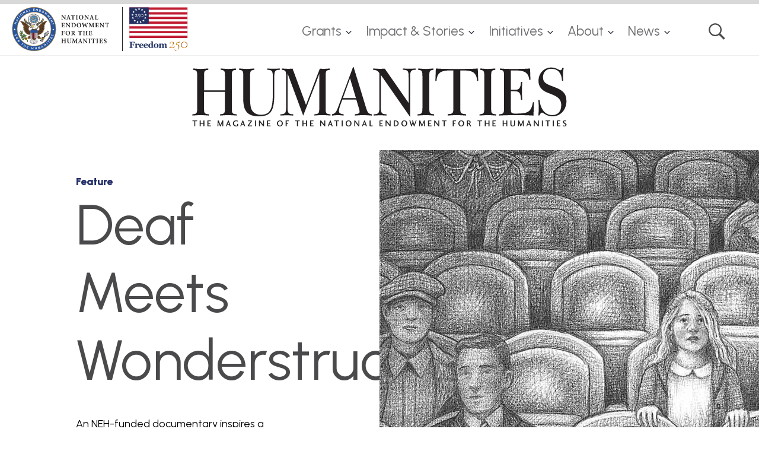

--- FILE ---
content_type: text/html; charset=UTF-8
request_url: https://www.neh.gov/humanities/2012/januaryfebruary/feature/deaf-meets-wonderstruck
body_size: 14329
content:


<!DOCTYPE html>
<html lang="en" dir="ltr" prefix="content: http://purl.org/rss/1.0/modules/content/  dc: http://purl.org/dc/terms/  foaf: http://xmlns.com/foaf/0.1/  og: http://ogp.me/ns#  rdfs: http://www.w3.org/2000/01/rdf-schema#  schema: http://schema.org/  sioc: http://rdfs.org/sioc/ns#  sioct: http://rdfs.org/sioc/types#  skos: http://www.w3.org/2004/02/skos/core#  xsd: http://www.w3.org/2001/XMLSchema# " class="no-js">
  <head>
    <meta charset="utf-8" />
<noscript><style>form.antibot * :not(.antibot-message) { display: none !important; }</style>
</noscript><link rel="canonical" href="https://www.neh.gov/humanities/2012/januaryfebruary/feature/deaf-meets-wonderstruck" />
<link rel="image_src" href="https://www.neh.gov/sites/default/files/2018-07/2012_01-Jan-Feb_Wonderstruck_05.jpg" />
<meta property="og:site_name" content="National Endowment for the Humanities" />
<meta property="og:type" content="magazine_article" />
<meta property="og:url" content="https://www.neh.gov/humanities/2012/januaryfebruary/feature/deaf-meets-wonderstruck" />
<meta property="og:title" content="Deaf Meets Wonderstruck" />
<meta property="og:image" content="https://www.neh.gov/sites/default/files/2018-07/2012_01-Jan-Feb_Wonderstruck_05.jpg" />
<meta name="twitter:card" content="summary" />
<meta name="twitter:title" content="Deaf Meets Wonderstruck" />
<meta name="twitter:site" content="@NEHgov" />
<meta name="twitter:image" content="https://www.neh.gov/sites/default/files/2018-07/2012_01-Jan-Feb_Wonderstruck_05.jpg" />
<meta name="twitter:image:alt" content="Black and white sketch of a few people sitting in a theater." />
<meta name="google-site-verification" content="VoGHUgM_Ont1KZOPiEE_8AN1CICS1iBVYPWG0APGVU8" />
<link rel="icon" type="image/png" href="/sites/default/files/favicons/favicon-96x96.png" sizes="96x96"/>
<link rel="icon" type="image/svg+xml" href="/sites/default/files/favicons/favicon.svg"/>
<link rel="shortcut icon" href="/sites/default/files/favicons/favicon.ico"/>
<link rel="apple-touch-icon" sizes="180x180" href="/sites/default/files/favicons/apple-touch-icon.png"/>
<link rel="manifest" href="/sites/default/files/favicons/site.webmanifest"/>
<meta name="favicon-generator" content="Drupal responsive_favicons + realfavicongenerator.net" />
<meta name="Generator" content="Drupal 10 (https://www.drupal.org)" />
<meta name="MobileOptimized" content="width" />
<meta name="HandheldFriendly" content="true" />
<meta name="viewport" content="width=device-width, initial-scale=1.0" />
<meta http-equiv="x-ua-compatible" content="ie=edge" />

    <title>Deaf Meets Wonderstruck | National Endowment for the Humanities</title>
    <link rel="shortcut-icon" href="/favicon.ico?neh=2025" type="image/vnd.microsoft.icon">
      <meta name="msapplication-TileColor" content="#979797">
      <meta name="theme-color" content="#979797">

    <link rel="stylesheet" media="all" href="/sites/default/files/css/css_oseTnQJ44xKUy42yRLC04G5lgV0mJKoBX1nUOMtHk8w.css?delta=0&amp;language=en&amp;theme=gesso&amp;include=eJxFjlEOwyAMQy8UFWkXQgEyypoSRILGbj8-WlXyh_1kyQ4YD2-y1Fx4vC9RKkRh6UGmS_TGwbZAJ5f6aMgbfnACTeNSj5tdETKpisssARkadswd26537SHbqG0ELrpTAiWmaK81SOq-JWUy0J8aneuaEpgIB-zeUA91V_oDl1FLiw" />
<link rel="stylesheet" media="all" href="/modules/contrib/select2boxes/css/select2boxes.theme.css?t7j98w" />
<link rel="stylesheet" media="all" href="/sites/default/files/css/css_HhNTC-vpxcxdan1HhMdmaY5U9U1xXXW5yIqhGrwMrQk.css?delta=2&amp;language=en&amp;theme=gesso&amp;include=eJxFjlEOwyAMQy8UFWkXQgEyypoSRILGbj8-WlXyh_1kyQ4YD2-y1Fx4vC9RKkRh6UGmS_TGwbZAJ5f6aMgbfnACTeNSj5tdETKpisssARkadswd26537SHbqG0ELrpTAiWmaK81SOq-JWUy0J8aneuaEpgIB-zeUA91V_oDl1FLiw" />
<link rel="stylesheet" media="all" href="https://cdnjs.cloudflare.com/ajax/libs/select2/4.0.5/css/select2.min.css" />
<link rel="stylesheet" media="all" href="/sites/default/files/css/css_cN5xsgMliB_6dLmMhOzhbSBq7V1zYCEe6RLdU7SMSog.css?delta=4&amp;language=en&amp;theme=gesso&amp;include=eJxFjlEOwyAMQy8UFWkXQgEyypoSRILGbj8-WlXyh_1kyQ4YD2-y1Fx4vC9RKkRh6UGmS_TGwbZAJ5f6aMgbfnACTeNSj5tdETKpisssARkadswd26537SHbqG0ELrpTAiWmaK81SOq-JWUy0J8aneuaEpgIB-zeUA91V_oDl1FLiw" />
<link rel="stylesheet" media="all" href="/sites/default/files/css/css_8Amh8dTTMRFziw8e_D9PTRf12-SsHQCcuinmLd3j6Mg.css?delta=5&amp;language=en&amp;theme=gesso&amp;include=eJxFjlEOwyAMQy8UFWkXQgEyypoSRILGbj8-WlXyh_1kyQ4YD2-y1Fx4vC9RKkRh6UGmS_TGwbZAJ5f6aMgbfnACTeNSj5tdETKpisssARkadswd26537SHbqG0ELrpTAiWmaK81SOq-JWUy0J8aneuaEpgIB-zeUA91V_oDl1FLiw" />
<link rel="stylesheet" media="all" href="//fonts.googleapis.com/css?family=Playfair+Display:400,400i,700,700i,900,900i" />
<link rel="stylesheet" media="all" href="//fonts.googleapis.com/css?family=Urbanist:400,400i,700,700i,900,900i" />
<link rel="stylesheet" media="all" href="//fonts.googleapis.com/css?family=Lora:400,400i,700,700i,900,900i" />
<link rel="stylesheet" media="all" href="/sites/default/files/css/css_iCvTIF_EPQoM4c389ILhkcEJ-nkyvL4ePYVBax-9x8M.css?delta=9&amp;language=en&amp;theme=gesso&amp;include=eJxFjlEOwyAMQy8UFWkXQgEyypoSRILGbj8-WlXyh_1kyQ4YD2-y1Fx4vC9RKkRh6UGmS_TGwbZAJ5f6aMgbfnACTeNSj5tdETKpisssARkadswd26537SHbqG0ELrpTAiWmaK81SOq-JWUy0J8aneuaEpgIB-zeUA91V_oDl1FLiw" />

    <script type="application/json" data-drupal-selector="drupal-settings-json">{"path":{"baseUrl":"\/","pathPrefix":"","currentPath":"node\/13206","currentPathIsAdmin":false,"isFront":false,"currentLanguage":"en"},"pluralDelimiter":"\u0003","suppressDeprecationErrors":true,"gtag":{"tagId":"","consentMode":false,"otherIds":[],"events":[],"additionalConfigInfo":[]},"ajaxPageState":{"libraries":"[base64]","theme":"gesso","theme_token":null},"ajaxTrustedUrl":[],"gtm":{"tagId":null,"settings":{"data_layer":"dataLayer","include_classes":false,"allowlist_classes":"","blocklist_classes":"","include_environment":false,"environment_id":"","environment_token":""},"tagIds":["GTM-N9J35X"]},"back_to_top":{"back_to_top_button_trigger":600,"back_to_top_speed":1200,"back_to_top_prevent_on_mobile":true,"back_to_top_prevent_in_admin":true,"back_to_top_button_type":"image","back_to_top_button_text":"Back to top"},"colorbox":{"opacity":"0.85","current":"{current} of {total}","previous":"\u00ab Prev","next":"Next \u00bb","close":"Close","maxWidth":"98%","maxHeight":"98%","fixed":true,"mobiledetect":true,"mobiledevicewidth":"750px"},"data":{"extlink":{"extTarget":true,"extTargetAppendNewWindowDisplay":true,"extTargetAppendNewWindowLabel":"(opens in a new window)","extTargetNoOverride":false,"extNofollow":false,"extTitleNoOverride":false,"extNoreferrer":false,"extFollowNoOverride":false,"extClass":"0","extLabel":"(link is external)","extImgClass":false,"extSubdomains":true,"extExclude":"","extInclude":"","extCssExclude":"","extCssInclude":"","extCssExplicit":"","extAlert":true,"extAlertText":"You are now leaving the NEH website. NEH takes no responsibility for, and exercises no control over, the organizations, views, or accuracy of the information contained on this server.","extHideIcons":false,"mailtoClass":"0","telClass":"","mailtoLabel":"(link sends email)","telLabel":"(link is a phone number)","extUseFontAwesome":false,"extIconPlacement":"append","extPreventOrphan":false,"extFaLinkClasses":"fa fa-external-link","extFaMailtoClasses":"fa fa-envelope-o","extAdditionalLinkClasses":"","extAdditionalMailtoClasses":"","extAdditionalTelClasses":"","extFaTelClasses":"fa fa-phone","allowedDomains":null,"extExcludeNoreferrer":""}},"csp":{"nonce":"JqIWwVGhleVaho-KGC8Spw"},"user":{"uid":0,"permissionsHash":"733a1944127d766a6b83aa58abff0a5b60f343bffde8411a7d385ab2b592dffb"}}</script>
<script src="/themes/gesso/js/lib/modernizr.min.js?v=3.11.7"></script>
<script src="/sites/default/files/js/js_Lgh7qhHMdeVv1_YxUE9hSvzjv8R2aVfFrrFvPDSvz5A.js?scope=header&amp;delta=1&amp;language=en&amp;theme=gesso&amp;include=eJxdjlEOgzAMQy9UiLQLVWkboo7QIJJu7PbjAzENyYr9_BE5YZ6j66EV0i_Hp4WsolvSHQpN2MWvItYmtRHcONDuh89Qtr6ijCcGJjMFFk0ogVVZKDoy8HHuPOIT9_9yCZqmbhmdIi1Y5dpjJJT9cSwgg3ctTB66TVRYX_H8gQ3l4zUbiGIZLhxyaV_humKH"></script>
<script src="/modules/contrib/google_tag/js/gtag.js?t7j98w"></script>
<script src="/modules/contrib/google_tag/js/gtm.js?t7j98w"></script>
<script src="https://dap.digitalgov.gov/Universal-Federated-Analytics-Min.js?yt=1" id="_fed_an_ua_tag" async></script>

  </head>
  <body class="path-node not-front node-page node-page--node-type-magazine-article">
    <div class="skiplinks">
      <a href="#main" class="skiplinks__link visually-hidden focusable">Skip to main content</a>
    </div>
    <noscript><iframe src="https://www.googletagmanager.com/ns.html?id=GTM-N9J35X"
                  height="0" width="0" style="display:none;visibility:hidden"></iframe></noscript>

      <div class="dialog-off-canvas-main-canvas" data-off-canvas-main-canvas>
    
<div class="l-container">
  <!-- page.header -->
  <header class="l-header" role="banner">
  <div class="l-header__inner">
    <div class="l-constrain l-constrain--wide l-constrain--no-padding">
      <div class="l-header__innerer">
        <div class="l-header__first">
                  <a class="site-name" href="https://www.neh.gov/" title="Home" rel="home">
  <span class="site-name__text">National Endowment for the Humanities </span>
  <span class="site-name__print">
    <img src="/themes/gesso/images/logo-header.svg?neh=2025" height="40" width="165" alt="">
  </span>
</a>
          </div>
        <div class="l-header__second">
              <!-- Main Navigation in head. Desktop only -->
    


  
  
  
    

  
      



  
                            <ul  class="c-dropdown-menu">
                                      
                                                                                      
      
      
      <li  class="c-dropdown-menu__item menu__item--grants has-subnav is-expanded">
                  <a href="/grants" class="menu__link--grants c-dropdown-menu__link js-top-level has-subnav is-expanded" data-drupal-link-system-path="node/14506">Grants</a>
        
                            <ul  class="c-dropdown-menu__subnav">
                          
                                          
      
      
      <li  class="c-dropdown-menu__item menu__item--search-grant-programs">
                  <a href="/grants/listing" class="menu__link--search-grant-programs c-dropdown-menu__link" data-drupal-link-system-path="node/17131">Search Grant Programs</a>
        
              </li>
                      
                                          
      
      
      <li  class="c-dropdown-menu__item menu__item--application-review-process">
                  <a href="/grants/application-process" class="menu__link--application-review-process c-dropdown-menu__link" data-drupal-link-system-path="node/5606">Application Review Process</a>
        
              </li>
                      
                                          
      
      
      <li  class="c-dropdown-menu__item menu__item--manage-your-award">
                  <a href="/grants/manage" class="menu__link--manage-your-award c-dropdown-menu__link" data-drupal-link-system-path="node/5596">Manage Your Award</a>
        
              </li>
                      
                                                                
      
      
      <li  class="c-dropdown-menu__item menu__item--grantee-communications-toolkit is-collapsed">
                  <a href="/grants/manage/grantee-communications-toolkit" class="menu__link--grantee-communications-toolkit c-dropdown-menu__link is-collapsed" data-drupal-link-system-path="node/2401">Grantee Communications Toolkit</a>
        
              </li>
                      
                                          
      
      
      <li  class="c-dropdown-menu__item menu__item--neh-international-opportunities">
                  <a href="/initiatives/international-opportunities" class="menu__link--neh-international-opportunities c-dropdown-menu__link" data-drupal-link-system-path="node/36541">NEH International Opportunities</a>
        
              </li>
                      
                                                                
      
      
      <li  class="c-dropdown-menu__item menu__item--workshops-resources--tools is-collapsed">
                  <a href="/grants/workshops-resources-tools" class="menu__link--workshops-resources--tools c-dropdown-menu__link is-collapsed" data-drupal-link-system-path="node/36111">Workshops, Resources, &amp; Tools</a>
        
              </li>
                      
                                          
      
      
      <li  class="c-dropdown-menu__item menu__item--search-all-past-awards">
                  <a href="https://apps.neh.gov/publicquery/default.aspx" class="menu__link--search-all-past-awards c-dropdown-menu__link">Search All Past Awards</a>
        
              </li>
                      
                                          
      
      
      <li  class="c-dropdown-menu__item menu__item--divisions-and-offices">
                  <a href="/divisions-offices" class="menu__link--divisions-and-offices c-dropdown-menu__link" data-drupal-link-system-path="node/17936">Divisions and Offices</a>
        
              </li>
                      
                                                                
      
      
      <li  class="c-dropdown-menu__item menu__item--professional-development is-collapsed">
                  <a href="/grants/professional-development" class="menu__link--professional-development c-dropdown-menu__link is-collapsed" data-drupal-link-system-path="node/18106">Professional Development</a>
        
              </li>
                      
                                          
      
      
      <li  class="c-dropdown-menu__item menu__item--sign-up-to-be-a-panelist">
                  <a href="https://apps.neh.gov/signup/" class="menu__link--sign-up-to-be-a-panelist c-dropdown-menu__link">Sign Up to Be a Panelist</a>
        
              </li>
                      
                                          
      
      
      <li  class="c-dropdown-menu__item menu__item--emergency-and-disaster-relief">
                  <a href="/impact/emergency-and-disaster-relief" class="menu__link--emergency-and-disaster-relief c-dropdown-menu__link" data-drupal-link-system-path="node/36136">Emergency and Disaster Relief</a>
        
              </li>
      </ul>
    
              </li>
                                    
                                                                                      
      
      
      <li  class="c-dropdown-menu__item menu__item--impact--stories has-subnav is-expanded">
                  <a href="/impact" class="menu__link--impact--stories c-dropdown-menu__link js-top-level has-subnav is-expanded" data-drupal-link-system-path="node/36071">Impact &amp; Stories</a>
        
                            <ul  class="c-dropdown-menu__subnav">
                          
                                          
      
      
      <li  class="c-dropdown-menu__item menu__item--states-and-jurisdictions">
                  <a href="/impact/states" class="menu__link--states-and-jurisdictions c-dropdown-menu__link" data-drupal-link-system-path="node/36091">States and Jurisdictions</a>
        
              </li>
                      
                                          
      
      
      <li  class="c-dropdown-menu__item menu__item--featured-neh-funded-projects">
                  <a href="/essentials" class="menu__link--featured-neh-funded-projects c-dropdown-menu__link" data-drupal-link-system-path="node/36146">Featured NEH-Funded Projects</a>
        
              </li>
                      
                                                                
      
      
      <li  class="c-dropdown-menu__item menu__item--honors is-collapsed">
                  <a href="/impact/honors" class="menu__link--honors c-dropdown-menu__link is-collapsed" data-drupal-link-system-path="node/36061">Honors</a>
        
              </li>
                      
                                          
      
      
      <li  class="c-dropdown-menu__item menu__item--search-our-work">
                  <a href="https://apps.neh.gov/publicquery/default.aspx" class="menu__link--search-our-work c-dropdown-menu__link">Search Our Work</a>
        
              </li>
      </ul>
    
              </li>
                                    
                                                                                      
      
      
      <li  class="c-dropdown-menu__item menu__item--initiatives has-subnav is-expanded">
                  <a href="/initiatives" class="menu__link--initiatives c-dropdown-menu__link js-top-level has-subnav is-expanded" data-drupal-link-system-path="node/36151">Initiatives</a>
        
                            <ul  class="c-dropdown-menu__subnav">
                          
                                          
      
      
      <li  class="c-dropdown-menu__item menu__item--a-more-perfect-union">
                  <a href="/250" class="menu__link--a-more-perfect-union c-dropdown-menu__link" data-drupal-link-system-path="node/22716">A More Perfect Union</a>
        
              </li>
                      
                                          
      
      
      <li  class="c-dropdown-menu__item menu__item--humanities-perspectives-on-artificial-intelligence">
                  <a href="/AI" class="menu__link--humanities-perspectives-on-artificial-intelligence c-dropdown-menu__link" data-drupal-link-system-path="node/33691">Humanities Perspectives on Artificial Intelligence</a>
        
              </li>
                      
                                          
      
      
      <li  class="c-dropdown-menu__item menu__item--international-engagement">
                  <a href="/initiatives/international-engagement" class="menu__link--international-engagement c-dropdown-menu__link" data-drupal-link-system-path="node/36536">International Engagement</a>
        
              </li>
      </ul>
    
              </li>
                                    
                                                                                      
      
      
      <li  class="c-dropdown-menu__item menu__item--about has-subnav is-expanded">
                  <a href="/about" class="menu__link--about c-dropdown-menu__link js-top-level has-subnav is-expanded" data-drupal-link-system-path="node/5726">About</a>
        
                            <ul  class="c-dropdown-menu__subnav">
                          
                                                                
      
      
      <li  class="c-dropdown-menu__item menu__item--staff is-collapsed">
                  <a href="/neh-staff" class="menu__link--staff c-dropdown-menu__link is-collapsed">Staff</a>
        
              </li>
                      
                                                                
      
      
      <li  class="c-dropdown-menu__item menu__item--history is-collapsed">
                  <a href="/about/history" class="menu__link--history c-dropdown-menu__link is-collapsed" data-drupal-link-system-path="node/5571">History</a>
        
              </li>
                      
                                                                
      
      
      <li  class="c-dropdown-menu__item menu__item--open-government is-collapsed">
                  <a href="/open" class="menu__link--open-government c-dropdown-menu__link is-collapsed" data-drupal-link-system-path="node/5476">Open Government</a>
        
              </li>
                      
                                          
      
      
      <li  class="c-dropdown-menu__item menu__item--contact-neh">
                  <a href="/about/contact" class="menu__link--contact-neh c-dropdown-menu__link" data-drupal-link-system-path="node/5566">Contact NEH</a>
        
              </li>
                      
                                          
      
      
      <li  class="c-dropdown-menu__item menu__item--translate">
                  <a href="/translate" class="menu__link--translate c-dropdown-menu__link" data-drupal-link-system-path="node/34876">Translate</a>
        
              </li>
      </ul>
    
              </li>
                                    
                                                                                      
      
      
      <li  class="c-dropdown-menu__item menu__item--news has-subnav is-expanded">
                  <a href="/news" class="menu__link--news c-dropdown-menu__link js-top-level has-subnav is-expanded" data-drupal-link-system-path="node/36081">News</a>
        
                            <ul  class="c-dropdown-menu__subnav">
                          
                                          
      
      
      <li  class="c-dropdown-menu__item menu__item--press-releases">
                  <a href="/newsroom?f%5B0%5D=news_type%3A281&amp;f%5B1%5D=newsroom_content_type%3Anews" class="menu__link--press-releases c-dropdown-menu__link" data-drupal-link-query="{&quot;f&quot;:[&quot;news_type:281&quot;,&quot;newsroom_content_type:news&quot;]}" data-drupal-link-system-path="node/18171">Press Releases</a>
        
              </li>
                      
                                          
      
      
      <li  class="c-dropdown-menu__item menu__item--neh-in-the-news">
                  <a href="/newsroom?f%5B0%5D=news_type%3A416&amp;f%5B1%5D=newsroom_content_type%3Anews" class="menu__link--neh-in-the-news c-dropdown-menu__link" data-drupal-link-query="{&quot;f&quot;:[&quot;news_type:416&quot;,&quot;newsroom_content_type:news&quot;]}" data-drupal-link-system-path="node/18171">NEH in the News</a>
        
              </li>
                      
                                                                
      
      
      <li  class="c-dropdown-menu__item menu__item--contact-neh is-collapsed">
                  <a href="/about/contact" class="menu__link--contact-neh c-dropdown-menu__link is-collapsed" data-drupal-link-system-path="node/5566">Contact NEH</a>
        
              </li>
      </ul>
    
              </li>
                                    
                                          
      
      
      <li  class="c-dropdown-menu__item menu__item--search">
                  <a href="/search" class="menu__link--search c-dropdown-menu__link js-top-level" data-drupal-link-system-path="node/18121">Search</a>
        
              </li>
      </ul>
    

  
  
  

          </div>
      </div>
      <div class="l-header__alert">
            
        </div>
      <div class="search">
        <div class="l-constrain l-constrain--tiny">
          <form id="views-exposed-form-header-search" class="views-exposed-form" action="/search" method="get" accept-charset="UTF-8" _lpchecked="1">
            <div class="form-item form-item--textfield">
              <label for="edit-keywords-header-search" class="form-item__label">Search this Section</label>
              <input type="text" id="edit-keywords-header-search" name="keywords" value="" size="30" maxlength="128" class="form-item__text" placeholder="Enter search terms">
            </div>
            <div class="form-actions form-wrapper" id="edit-actions-header-search">
              <input type="submit" id="edit-submit-header-search" value="GO" class="form-actions__submit" data-drupal-selector="edit-submit">
            </div>
          </form>
        </div>
      </div>
    </div>
  </div>
</header>



  <!-- page.navigation -->
  

    <!-- page.help -->
  

  <main id="main" class="main" role="main" tabindex="-1">
    <div class="l-preface">
  <div class="l-constrain">
        
    </div>
</div>

    <div class="l-content">
      


  
  
  
    

  
      



    

  



  
<article about="/humanities/2012/januaryfebruary/feature/deaf-meets-wonderstruck" class="node node--type-magazine-article    node--display-mode-full article">
  <div class="l-constrain l-constrain--wide">
    <a href="/humanities" class="article__humanities-logo">HUMANITIES: The Magazine of the National Endowment for the Humanities</a>
    <div class="article__humanities-logo-print">
      <img class="humanities-logo" src="/themes/gesso/images/logo-humanities.svg" alt="" height="50" width="317" />
    </div>
  </div>
  <div class="l-constrain l-constrain--wide l-constrain--no-padding">
    <div class="article__header">
      <div class="article__header-left">
        <div class="type-label">Feature</div>
                
<h1 class="page-title  page-title--xlarge">Deaf Meets Wonderstruck</h1>
          <h2 class="page-subtitle "><p>An NEH-funded documentary inspires a cinematic novel, one to be seen as well as read.</p></h2>
                  
<div class="author ">
      <a href="/humanities/author/katherine-eastland">Katherine Eastland</a>

</div>

                          <div class="colophon">
      HUMANITIES, January/February 2012, Volume 33, Number 1
  </div>

                      </div>
      <div class="article__header-right">
                  
  
<div class="media-image media-image--background media-image--hero-image-50 has-image-info" style="background-image: url(/sites/default/files/styles/1000x1000_square/public/2018-07/2012_01-Jan-Feb_Wonderstruck_05.jpg?h=5eef411c&amp;itok=t7I_-QuS);" role="img" aria-label="Black and white sketch of a few people sitting in a theater.">
  <div class="media-image__print"><img src="/sites/default/files/styles/1000x1000_square/public/2018-07/2012_01-Jan-Feb_Wonderstruck_05.jpg?h=5eef411c&amp;itok=t7I_-QuS" alt="Black and white sketch of a few people sitting in a theater."></div>
                <div class="image-info has-no-caption-accordion">
    <div class="image-info__icon">Photo caption</div>
    <div class="image-info__content">
      <div class="image-info__content-inner">
                          <div class="image-info__caption"><p>Rose in&nbsp;<em>Wonderstruck</em>, pictured before the introduction of sound.</p></div>
                          <div class="image-info__credit"><p>Illustration from&nbsp;<em>Wonderstruck</em>. Copyright 2011 by Brian Selznik. Used with permission of Scholastic Press.</p></div>
              </div>
    </div>
  </div>
        </div>

              </div>
    </div>
  </div>


  <div class="l-constrain l-constrain--narrow">
    <div class="article__main">

      <div class="l-article__share">
          <div class="stickykit-container">
  




    <div class="l-section">

  
  
    

      <div class="l-section__content ">
  
      

<ul class="links share"><li class="share__item--twitter"><a href="https://twitter.com/intent/tweet?original_referer=https%3A//www.neh.gov/humanities/2012/januaryfebruary/feature/deaf-meets-wonderstruck&amp;text=Deaf%20Meets%20Wonderstruck&amp;url=https%3A//www.neh.gov/humanities/2012/januaryfebruary/feature/deaf-meets-wonderstruck" class="share__link share__link--twitter">Twitter</a></li><li class="share__item--facebook"><a href="https://www.facebook.com/sharer.php?u=https%3A//www.neh.gov/humanities/2012/januaryfebruary/feature/deaf-meets-wonderstruck&amp;title=Deaf%20Meets%20Wonderstruck" class="share__link share__link--facebook">Facebook</a></li></ul>
  
      </div>
  
  
  </div>


</div>
      </div>

      <div class="article__body">
                  <div class="article__body-top">
                          <div class="article__body-top-left">
                



    <section class="paragraph paragraph--type-text paragraph--display-mode-default l-section">

  
  
    

      <div class="l-section__content ">
  
      	<div class="field-body-rte"><p>One&nbsp;night&nbsp;while flipping through television channels,&nbsp;children’s book author Brian Selznick chanced upon&nbsp;<em>Through Deaf Eyes</em>, an award-winning PBS documentary that traces the history of Deaf culture and education in America.&nbsp;Selznick remembers that his “ears pricked up” as the documentary touched upon the end&nbsp;of the silent era in moviemaking. The introduction of sound, he learned, made movies&nbsp;suddenly impenetrable to the Deaf community. “It was a tragedy for them. As a hearing&nbsp;person, I hadn’t thought of it in that way before, just as a great advancement in technology.”</p></div>


  
      </div>
  
  
  </section>

              </div>
                                  </div>
                          <div class="article__content-separator">
              <div class="separator-2-images">
          <div class="separator-2-images__first">
        
  
<div class="media-image media-image--teaser has-image-info">
  <div class="media-image__image">  <img loading="lazy" src="/sites/default/files/styles/teaser/public/2018-07/2012_01-Jan-Feb_Wonderstruck_04.jpg?h=47d6353f&amp;itok=CxWYbkfO" width="800" height="450" alt="A reddish-hued portrait of a young girl, close up." typeof="foaf:Image" />


</div>
                  <div class="image-info has-no-caption-accordion">
    <div class="image-info__icon">Photo caption</div>
    <div class="image-info__content">
      <div class="image-info__content-inner">
                          <div class="image-info__caption"><p>Detail of Rose in&nbsp;<em>Wonderstruck</em>.</p></div>
                          <div class="image-info__credit"><p>Illustration from Wonderstruck. Copyright 2011 by Brian Selznik. Used with permission of Scholastic Press.</p></div>
              </div>
    </div>
  </div>
        </div>

      </div>
              <div class="separator-2-images__second">
        
  
<div class="media-image media-image--teaser has-image-info">
  <div class="media-image__image">  <img loading="lazy" src="/sites/default/files/styles/teaser/public/2018-07/2012_01-Jan-Feb_Wonderstruck_06.jpg?h=5eef411c&amp;itok=90Yj6U4z" width="800" height="450" alt="Black and white sketch of a girl standing outside a theater, looking at its signage. She appears to be startled." typeof="foaf:Image" />


</div>
                  <div class="image-info has-no-caption-accordion">
    <div class="image-info__icon">Photo caption</div>
    <div class="image-info__content">
      <div class="image-info__content-inner">
                          <div class="image-info__caption"><p>Rose pictured after the introduction of sound.</p></div>
                          <div class="image-info__credit"><p>Illustration from Wonderstruck. Copyright 2011 by Brian Selznik. Used with permission of Scholastic Press.</p></div>
              </div>
    </div>
  </div>
        </div>

      </div>
      </div>

          </div>
                <div class="article__body-bottom">
          <div class="article__body-bottom-left">
            



    <section class="paragraph paragraph--type-text paragraph--display-mode-default l-section">

  
  
    

      <div class="l-section__content ">
  
      	<div class="field-body-rte"><p>The NEH-supported film helped to inspire Selznick’s new book&nbsp;<em>Wonderstruck</em><em>,</em>&nbsp;which tells the&nbsp;stories&nbsp;of Ben&nbsp;and Rose, children growing up deaf two generations apart and who each run away&nbsp;to—and one day by happenstance meet in—the island that enchants them both: Manhattan.</p>

<p>At the time Selznick saw the documentary, he was working on&nbsp;<em>The Invention of Hugo Cabret</em>, which won the Caldecott Medal in 2008 and has been turned into a movie directed by Martin Scorsese.<em>&nbsp;</em><em>Hugo</em>&nbsp;lends itself to that flickering medium. Like&nbsp;<em>Wonderstruck</em>, it is highly visual, cinematic even. Selznick shifts between written text and illustrated action, depicting characters frame by frame in atmospheric pencil drawings—zooming in, panning out, and achieving many other effects. The story, set in 1920s Paris, is also dotted with references to silent movies.</p>

<p>Selznick, whose grandfather’s cousin was the Hollywood legend David O. Selznick, says that “films have been a part of my life for as long as I can remember.” After school, he would watch old monster movies in black and white and the silent versions of&nbsp;<em>The Phantom of the Opera</em>&nbsp;and&nbsp;<em>The Hunchback of Notre Dame</em>.</p>

<p>As he mulled over possibilities for his next book, Selznick knew that he wanted not simply to illustrate another written story. He wanted to tell two stories, one in words and the other entirely through images, but “I needed to find a story that made sense being told just in pictures.” He remembered a line from&nbsp;<em>Through Deaf Eyes</em>&nbsp;“about how the deaf people are the people of the eye and that sign language is a language you must see in order to understand.”</p>

<p>“Maybe,” he mused, “I could tell the story of a deaf person just with pictures. The way the story is told would then echo the way they live.” It also occurred to him that when hearing readers reach pictures, everything becomes quiet. “When you are reading in your head, you can hear the words; but at a picture, words shut off. I thought this could be beneficial in telling the story of someone who is&nbsp;deaf.” With all this in mind, he crafted the story line&nbsp;of Rose.</p>

<p>Rose was born deaf, and, in the 1920s, early on in the book, she is present for the change from silent films to talkies. She comes out of seeing a movie at her local theater in Hoboken, New Jersey, to find that the building has just been closed for sound installation. Devastated, she runs home in the driving rain as flashes of lightning tear through the sky. Her small silhouette rushes through page after page, till she climbs a tree up to her bedroom window.</p>

<p>At the same time, the other main character, Ben, whose story is told mostly in words, is struck by a lightning bolt traveling through a telephone wire that reaches the receiver resting against the one ear he can hear with. (He was calling the number he believed to be his father’s in New York City.) When Ben wakes up at the hospital in his hometown of Gunflint Lake, Michigan, he finds that he can’t hear a thing and must communicate—as does Rose—with pad and pencil; he is now deaf in both ears. The stories of Ben and Rose touch every so often in this way, with an image and its word converging, as if translating one another.</p>

<p>An experience Selznick makes common to both characters is one that he first heard voiced—or rather, signed—in&nbsp;<em>Through Deaf Eyes</em>. A young man born deaf to a hearing family felt as though he was not truly part of a community until he had gone to a college for the deaf and met others like him. Another woman in the documentary calls this the “Deaf meets Wow” moment.</p>

<p>“This idea of being part of a culture outside of the one you’re born into was really interesting to me,” says Selznick. “And it’s something a lot of people”—Deaf and hearing—“experience in their own way.” Selznick characterizes Rose’s parents as distant and stern; Ben’s loving mother has just died from a car accident when the book begins while Ben’s father is almost completely unknown to him.</p>

<p>Like Ben and Rose, most heroes and heroines of books for young adults struggle with growing up and finding a place in the world—and go on adventures away from misunderstanding or mean or absent parents to express their yearning, daring, and pluck. But being deaf adds another dimension to that common struggle and adventure, and Selznick knew that portraying it faithfully in&nbsp;<em>Wonderstruck</em>&nbsp;would take much research and care.</p>

<p>“Before seeing&nbsp;<em>Through Deaf Eyes</em>, I knew nothing about deafness or Deaf culture or Deaf education,” he says. “You can fact-check things about Deaf education and history—they are either right or wrong. What was harder was getting across the experience of being deaf, because that is very subjective and different for every person. Yet every deaf person can read a story or see a representation of a deaf person and usually can tell if it’s done accurately. They can tell.”</p>

<p>Which is why it was critical for Selznick to listen to the advice of his Deaf friends Carol Padden and Tom Humphries, experts in Deaf culture and linguistics who were among the fifty people interviewed in&nbsp;<em>Through Deaf Eyes</em>, on how to make his drafts more realistic to a deaf audience. “I couldn’t have done it without them,” Selznick stresses, especially as the couple’s own experiences mirrored those of his characters: Carol, like Rose, was born deaf, while Tom, like Ben, became deaf as a teen.</p>

<p>Lawrence Hott, who directed&nbsp;<em>Through Deaf Eyes</em>&nbsp;with his wife, Diane Garey, is amazed by how “many things in&nbsp;<em>Wonderstruck</em>&nbsp;fit in with the ethos of the film,” notably its stress on how deaf people are a people of the eye, no matter whether they write, sign, or read lips to communicate. He thinks Selznick deftly captures not only the “filmic nature of sign language” in his drawings—“the speed or slow motion, the positions, the sense of movement”—but also that critical “Deaf meets Wow” moment.</p>

<p>Selznick arranges for “two different kinds of deaf people, isolated at different times, [to] come together and find family in each other,” says Hott. “In a way, the metaphor is that the Deaf community is family.”</p>

<p>The provost of Galludet University, Stephen F. Weiner, who is Deaf, is also delighted to note the connection between the documentary and&nbsp;<em>Wonderstruck</em>, which Weiner calls a “seamless and compelling narrative showing the positives of being deaf.”</p>

<p><em>Wonderstruck</em>, indeed, never hints that Ben and Rose are victims or unfortunate or “special” simply because they can’t hear. As one man in&nbsp;<em>Through Deaf Eyes</em><em>&nbsp;</em>plainly puts it, “Being deaf is . . . just like being a man instead of a woman or being tall instead of short.” Still, the reality of Ben and Rose’s deafness is on nearly every written or drawn spread.</p>

<p>But the book is not solely about the Deaf experience.&nbsp;<em>Wonderstruck</em>&nbsp;is also about places one can fall in love with. It is, says Selznick, “a celebration of, a valentine to, New York City, set in one of the city’s worst periods, the summer of ‘77, when there was a blackout, a heat wave, a serial killer was on the loose, and there was economic collapse.” And it is a testament to the beauty of wonder. “There is importance,” he says, “in wonder, in standing in awe of something.” And one place where both hearing and deaf people can equally stand in awe is a museum.</p>

<p>“The only time my parents took us to the city”—Selznick grew up across the river from Manhattan in New Jersey—“was to see the Museum of Natural History, so I’ve spent my life going there and loving it,” he says. In that same museum, where years ago a friend took Selznick on a backstage tour, he places Ben and Rose. They are amazed and sometimes scared by what they find. Ben comes across a diorama in the Hall of North American Mammals, showing wolves that look just like the ones that plague his dreams, and Rose enters an exhibition about that Renaissance precursor to modern museums: cabinets of wonder, or&nbsp;<em>wunderkammer</em>,&nbsp;rooms filled with sundry curiosities arranged to tell a story and, of course, to flaunt one’s wealth and taste. The museum also figures as a place where they find another kind of wonder: friendship and even new family.</p>

<p>“Wonderstruck”&nbsp;has been one of Selznick’s favorite words ever since he came across it in an old thesaurus under the entry for “excited.” At the time, in 1990, he was looking for the right word to describe, in his first book,&nbsp;The Houdini Box, how audiences felt when they saw Houdini perform a trick. But magic, to Selznick, is not the stuff of fantasy.</p>

<p>“When I was making&nbsp;<em>The Invention of Hugo Cabret</em><em>,</em>&nbsp;I wanted to make it magical without putting any magic in it,” he says. The same goes for&nbsp;<em>Wonderstruck</em>: “Everything that happens could actually happen in the real world,” he says. “They are unlikely, but not impossible.”</p>

<p>One thing that keeps the unlikely from turning unbelievable is Selznick’s insistence on authenticity. He consulted a specialist of subway signs to make sure he drew them correctly for the year 1977. This combination of research and imagination is also what has made Selznick’s portraits of Ben and Rose seem realistic, even to Deaf readers.</p>

<p>He has been able to meet many on his book tour. With the help of the interpreter who signs his talk, he has received their reactions first hand. The reviews are positive. They “tell me how accurate the book felt to them.”</p></div>


  
      </div>
  
  
  </section>

            <div class="article__footer-first">
                              <div class="about">
  <div class="about__label">About the author</div>
  <div class="about__description">            <p>Katherine Eastland is the associate editor of <em>Commentary</em> magazine and an illustrator.</p>

      </div>
</div>
                            

<div class="field field--meta field--name-field-funding-information field--type-text-long field--label-above">
      <h3 class="field__label">Funding information</h3>
              <div class="field__item">
          <p>In 2004, the National Endowment for the Humanities gave a $500,000 production grant to WETA to support the making of&nbsp;<a href="https://securegrants.neh.gov/publicquery/main.aspx?q=1&amp;a=0&amp;n=0&amp;o=1&amp;ov=WETA&amp;k=1&amp;kv=Through+Deaf+Eyes&amp;kj=phrase&amp;f=0&amp;s=0&amp;p=0&amp;d=0&amp;y=0&amp;prd=0&amp;cov=0&amp;prz=0&amp;pg=0&amp;ob=year&amp;or=DESC"><em>Through Deaf Eyes</em></a>. In 1999, NEH supported the traveling exhibition<a href="https://securegrants.neh.gov/publicquery/main.aspx?q=1&amp;a=0&amp;n=1&amp;ln=Bergey&amp;o=0&amp;k=1&amp;kv=History+Through+Deaf+Eyes&amp;kj=phrase&amp;f=0&amp;s=0&amp;p=0&amp;d=0&amp;y=0&amp;prd=0&amp;cov=0&amp;prz=0&amp;pg=0&amp;ob=year&amp;or=DESC">&nbsp;“History Through Deaf Eyes,”</a>&nbsp;developed at Gallaudet University, with a $100,000 grant.</p>
        </div>
        </div>

              
              
              
            </div>
            <div class="article__footer-second">
                              <div class="article__footer-second-left">
                  <a href="/humanities/back-issues/vol33/issue1" class="issue-featured-image" role="article">
  <div class="issue-featured-image__image">
    
<div class="media-image media-image--issue-cover ">
  <div class="media-image__image">  <img loading="lazy" src="/sites/default/files/styles/issue_cover/public/2018-06/2012_01-02_cover300x386.jpg?itok=5A1cormq" width="480" height="620" alt="Philip Larkin" typeof="foaf:Image" />


</div>
  </div>

  </div>
  <div class="issue-featured-image__text">
    <div class="issue-featured-image__text-label">Article appears in</div>
    <div class="issue-featured-image__text-value">HUMANITIES<br><p>January/February 2012</p><br>Volume 33<br>Issue 1</div>
  </div>
</a>

                </div>
                            <div class="article__footer-second-right">
                <div class="issue-cta">    <div><p><a class="button button--small button--tertiary" href="https://bookstore.gpo.gov/?stocknumber=736-002-00000-1">SUBSCRIBE FOR HUMANITIES MAGAZINE PRINT EDITION</a> <a href="/humanities/issues">Browse all issues</a></p></div>

</div>
              </div>
            </div>
          </div>
                      
            
            <aside class="article__body-bottom-right no-print">
              <div class="stickykit-container">
                  

      <section class="l-section l-section--small-title">

  
  
        <h3  class=" l-section__title">Explore Other Articles</h3>
    

      <div class="l-section__content ">
  
                    <div class="l-grid ">
      <article class="image-teaser " role="article">
  <a href="/humanities/2011/mayjune/curio/city-desk" class="image-teaser__image">
          
<div class="media-image media-image--teaser ">
  <div class="media-image__image">  <img loading="lazy" src="/sites/default/files/styles/teaser/public/2018-07/2011_05-06_Saundo_City_Desk_01.jpg?h=9d6b4d22&amp;itok=G6KKWUEM" width="800" height="450" alt="Book cover, showing an illustration of Saint Mark&#039;s Square in Renaissance Venice, filled with soldiers and noblemen" typeof="foaf:Image" />


</div>
  </div>

      </a>

    <h5 class="image-teaser__title"><a class="image-teaser__title-link" href="/humanities/2011/mayjune/curio/city-desk"><p>City Desk</p></a></h5>
        <div class="image-teaser__summary"><p>Renaissance diarist Marin Sanudo’s political ambitions nearly truncated his accomplishment as a daily recorder of events in what was arguably the world’s most powerful and dynamic city of the day, Venice.</p></div>
        <div class="image-teaser__author">
<div class="author ">
      <a href="/taxonomy/term/406">Steve Moyer</a>

</div>
</div>
  </article>
<article class="image-teaser no-image" role="article">
  <a href="/humanities/2011/marchapril/curio/telecommunications-triumphs" class="image-teaser__image">
          <div class="media-image media-image--teaser">
        <div class="media-image__image highlights-image-default">
          <img src="/themes/gesso/images/logo-seal.png" width="800" height="450" alt="The National Endowment for the Humanities logo" loading="lazy" typeof="foaf:Image" />
        </div>
      </div>
      </a>

    <h5 class="image-teaser__title"><a class="image-teaser__title-link" href="/humanities/2011/marchapril/curio/telecommunications-triumphs"><p>Telecommunications Triumphs</p></a></h5>
        <div class="image-teaser__summary"><p>Communications revolution set in motion by optical telegraph and early telephone.</p></div>
        <div class="image-teaser__author">
<div class="author ">
      <a href="/taxonomy/term/406">Steve Moyer</a>

</div>
</div>
  </article>
<article class="image-teaser " role="article">
  <a href="/humanities/2015/marchapril/iq/anthropologist-daniel-sayers-maroons-who-found-freedom-in-the-great-di" class="image-teaser__image">
          
<div class="media-image media-image--teaser ">
  <div class="media-image__image">  <img loading="lazy" src="/sites/default/files/styles/teaser/public/2018-07/2015_3-04_IQ_Sayers_01.jpg?h=658c447f&amp;itok=GVamw_oU" width="800" height="450" alt="Color photo portrait of Daniel Sayers wearing a black cowboy hat and jacket." typeof="foaf:Image" />


</div>
  </div>

      </a>

    <h5 class="image-teaser__title"><a class="image-teaser__title-link" href="/humanities/2015/marchapril/iq/anthropologist-daniel-sayers-maroons-who-found-freedom-in-the-great-di"><p>Anthropologist Daniel Sayers on the Great Dismal Swamp</p></a></h5>
        <div class="image-teaser__summary"><p>They created their own world</p></div>
        <div class="image-teaser__author">
<div class="author ">
      <a href="/taxonomy/term/406">Steve Moyer</a>

</div>
</div>
  </article>
<article class="image-teaser " role="article">
  <a href="/humanities/2010/januaryfebruary/statement/jewish-pioneers" class="image-teaser__image">
          
<div class="media-image media-image--teaser ">
  <div class="media-image__image">  <img loading="lazy" src="/sites/default/files/styles/teaser/public/2018-07/2010_01-Jan-Feb_2010_01-Jan-Feb_Statements_04.jpg?h=549313ea&amp;itok=5pt416gM" width="800" height="450" alt="Miller, bearded and wearing a bowler hat, sits behind a young boy on a horse" typeof="foaf:Image" />


</div>
  </div>

      </a>

    <h5 class="image-teaser__title"><a class="image-teaser__title-link" href="/humanities/2010/januaryfebruary/statement/jewish-pioneers"><p>Jewish Pioneers</p></a></h5>
        <div class="image-teaser__summary"><p>A New York program discusses how Jewish settlers shaped the Wild West.</p></div>
        <div class="image-teaser__author">
<div class="author ">
      <a href="/humanities/author/laura-wolff-scanlan">Laura Wolff Scanlan</a>

</div>
</div>
  </article>
<article class="image-teaser no-image" role="article">
  <a href="/humanities/2010/septemberoctober/feature/black-walden" class="image-teaser__image">
          <div class="media-image media-image--teaser">
        <div class="media-image__image highlights-image-default">
          <img src="/themes/gesso/images/logo-seal.png" width="800" height="450" alt="The National Endowment for the Humanities logo" loading="lazy" typeof="foaf:Image" />
        </div>
      </div>
      </a>

    <h5 class="image-teaser__title"><a class="image-teaser__title-link" href="/humanities/2010/septemberoctober/feature/black-walden"><p>Black Walden</p></a></h5>
        <div class="image-teaser__summary"><p>The neighborhood where Henry David Thoreau took shelter was home to Concord's "abandoned" slaves.</p></div>
        <div class="image-teaser__author">
<div class="author ">
      <a href="/humanities/author/craig-lambert">Craig Lambert</a>

</div>
</div>
  </article>

  </div>
            
  
      </div>
  
  
  </section>
            
</div>
            </aside>
                  </div>
      </div>
    </div>
  </div>
  </article>

  
  
  

  </div>

    
  </main>

  <footer class="l-footer" role="contentinfo">
      <!-- block preface -->
    




    <div class="l-section">

  
  
    

      <div class="l-section__content ">
  
      <div class="full-bleed newsletter-subscribe-block-container">
      <div class="newsletter-subscribe-block-inner">
        <div class="newsletter-subscribe-block-text-content">
          <div class="field field--name-field-heading field--type-string field--label-hidden">
            <div class="field__item">
              <h3>Sign up for NEH updates</h3>
            </div>
          </div>

          <div class="field field--name-field-body field--type-string-long field--label-hidden">
            <div class="field__item">
                Subscribe to receive the latest news and updates from the National Endowment for the Humanities.

            </div>
          </div>
          <div>
            <a class="button button--header" href="https://public.govdelivery.com/accounts/USNEH/subscriber/edit" target="_blank" rel="noopener">SUBSCRIBE</a>
          </div>
        </div>
        <!--
        <div class="newsletter-subscribe-block-logo">
          <img src="/themes/gesso/images/bookburst.png" alt="">
        </div>
        -->
      </div>
    </div>
  
      </div>
  
  
  </div>





    <div class="l-constrain">
    <div class="l-footer__main">
      <div class="l-footer__main-first">
        <div class="site-logos">

  <div class="site-logo-item footer-site-logo">
    <a class="" href="/" title="Home" rel="home">
      <img src="/themes/gesso/images/neh-seal.jpg?neh=2025" width="300px" height="300px" alt="The National Endowment for the Humanities">
    </a>
  </div>


  <div class="site-logo-items-projects">
        
    <div class="site-logo-item site-logo-project">
      <a href="https://chroniclingamerica.loc.gov" class="site-logos__chronicling-america">Chronicling America: History American Newspapers</a>
    </div>

    <div class="site-logo-item site-logo-project">
      <a href="/250" class="site-logos__more-perfect-union">A More Perfect Union</a>
    </div>


  </div>
</div>
            <!-- block main_first_content -->
        


  
  
  
    

  
      

                          <ul class="menu menu--social-links menu--social-links-menu">
                          <li class="menu__item menu__item--twitter">
        <a href="https://twitter.com/NEHgov?ref_src=twsrc%5Egoogle%7Ctwcamp%5Eserp%7Ctwgr%5Eauthor" class="menu__link menu__link--twitter">Twitter</a>
              </li>
                      <li class="menu__item menu__item--facebook">
        <a href="https://www.facebook.com/nehgov/" class="menu__link menu__link--facebook">Facebook</a>
              </li>
                      <li class="menu__item menu__item--youtube">
        <a href="https://www.youtube.com/channel/UCPQ3xb0ky2WsNM_U1FKjrNQ" class="menu__link menu__link--youtube">YouTube</a>
              </li>
                      <li class="menu__item menu__item--instagram">
        <a href="https://www.instagram.com/nehgov/?hl=en" class="menu__link menu__link--instagram">Instagram</a>
              </li>
                      <li class="menu__item menu__item--linkedin">
        <a href="https://www.linkedin.com/company/national-endowment-for-the-humanities/" class="menu__link menu__link--linkedin">LinkedIn</a>
              </li>
                      <li class="menu__item menu__item--govdelivery">
        <a href="https://public.govdelivery.com/accounts/USNEH/subscriber/new" class="menu__link menu__link--govdelivery">GovDelivery</a>
              </li>
        </ul>
  


  
  
  

        </div>
    </div>
  </div>
  <div class="l-footer__postscript">
    <div class="l-constrain">
          <!-- block postscript -->
    


  
  
  
    

  
      

                          <ul class="menu menu--footer">
                          <li class="menu__item menu__item--foia">
        <a href="/about/foia" class="menu__link menu__link--foia" data-drupal-link-system-path="node/5456">FOIA</a>
              </li>
                      <li class="menu__item menu__item--no-fear-act">
        <a href="/about/legal/no-fear-act" class="menu__link menu__link--no-fear-act" data-drupal-link-system-path="node/5541">No Fear Act</a>
              </li>
                      <li class="menu__item menu__item--office-of-the-inspector-general">
        <a href="/about/oig" class="menu__link menu__link--office-of-the-inspector-general" data-drupal-link-system-path="node/4891">Office of the Inspector General</a>
              </li>
                      <li class="menu__item menu__item--accessibility">
        <a href="/accessibility" class="menu__link menu__link--accessibility" data-drupal-link-system-path="node/4926">Accessibility</a>
              </li>
                      <li class="menu__item menu__item--privacy-policy-and-terms-of-use">
        <a href="/privacy-terms-of-use" class="menu__link menu__link--privacy-policy-and-terms-of-use" data-drupal-link-system-path="node/4936">Privacy Policy and Terms of Use</a>
              </li>
                      <li class="menu__item menu__item--website-disclaimers">
        <a href="/about/website-disclaimers" class="menu__link menu__link--website-disclaimers" data-drupal-link-system-path="node/4506">Website Disclaimers</a>
              </li>
                      <li class="menu__item menu__item--open-gov">
        <a href="/open" class="menu__link menu__link--open-gov" data-drupal-link-system-path="node/5476">Open Gov</a>
              </li>
                      <li class="menu__item menu__item--plain-writing-at-neh">
        <a href="/plain-writing" class="menu__link menu__link--plain-writing-at-neh" data-drupal-link-system-path="node/4921">Plain Writing at NEH</a>
              </li>
                      <li class="menu__item menu__item--vulnerability-disclosure-policy">
        <a href="/vulnerability-disclosure-policy" class="menu__link menu__link--vulnerability-disclosure-policy" data-drupal-link-system-path="node/29451">Vulnerability Disclosure Policy</a>
              </li>
                      <li class="menu__item menu__item--scam-advisory">
        <a href="https://www.neh.gov/news/press-release/2016-06-21" class="menu__link menu__link--scam-advisory">Scam Advisory</a>
              </li>
        </ul>
  


  
  
  

      </div>
  </div>
</footer>


</div>

  </div>

    
    <script src="/sites/default/files/js/js_sYBpVV5g4PI-rBv8ehJ0SSHLwiL9TZVBwLMtOGAJk3Q.js?scope=footer&amp;delta=0&amp;language=en&amp;theme=gesso&amp;include=eJxdjlEOgzAMQy9UiLQLVWkboo7QIJJu7PbjAzENyYr9_BE5YZ6j66EV0i_Hp4WsolvSHQpN2MWvItYmtRHcONDuh89Qtr6ijCcGJjMFFk0ogVVZKDoy8HHuPOIT9_9yCZqmbhmdIi1Y5dpjJJT9cSwgg3ctTB66TVRYX_H8gQ3l4zUbiGIZLhxyaV_humKH"></script>
<script src="https://cdnjs.cloudflare.com/ajax/libs/jquery-modal/0.9.1/jquery.modal.min.js"></script>
<script src="/sites/default/files/js/js__D_8H3ClHQB8IQMQyLwMWp0W3cWkWi7uGrk7qe4yc-o.js?scope=footer&amp;delta=2&amp;language=en&amp;theme=gesso&amp;include=eJxdjlEOgzAMQy9UiLQLVWkboo7QIJJu7PbjAzENyYr9_BE5YZ6j66EV0i_Hp4WsolvSHQpN2MWvItYmtRHcONDuh89Qtr6ijCcGJjMFFk0ogVVZKDoy8HHuPOIT9_9yCZqmbhmdIi1Y5dpjJJT9cSwgg3ctTB66TVRYX_H8gQ3l4zUbiGIZLhxyaV_humKH"></script>
<script src="https://cdnjs.cloudflare.com/ajax/libs/select2/4.0.5/js/select2.full.min.js"></script>
<script src="/modules/contrib/select2boxes/js/select2boxes.js?v=4.0.5"></script>

      <script type="text/javascript">
        function googleTranslateElementInit() {
          new google.translate.TranslateElement({pageLanguage: 'en'}, 'google_translate_element');
        }
      </script>
      <script type="text/javascript" src="//translate.google.com/translate_a/element.js?cb=googleTranslateElementInit"></script>
  </body>
</html>


--- FILE ---
content_type: image/svg+xml
request_url: https://www.neh.gov/themes/gesso/images/icon-linkedin.svg?u28c89acd=
body_size: 487
content:
<?xml version="1.0" encoding="UTF-8"?><svg id="a" xmlns="http://www.w3.org/2000/svg" width="36" height="36" viewBox="0 0 36 36"><path d="M32.11,0H3.89C1.75,0,0,1.75,0,3.89v28.22c0,2.14,1.75,3.89,3.89,3.89h28.22c2.14,0,3.89-1.75,3.89-3.89V3.89c0-2.14-1.75-3.89-3.89-3.89ZM10.9,30.16h-5.06V12.94h5.06v17.22ZM8.37,10.9c-1.56,0-2.53-1.17-2.53-2.53,0-1.46.97-2.53,2.53-2.53s2.53,1.07,2.53,2.53c0,1.36-.97,2.53-2.53,2.53ZM25.1,30.16v-9.24c0-2.24-1.26-3.79-3.21-3.79-1.56,0-2.34,1.07-2.72,2.04-.19.39-.19,1.36-.19,1.85v9.15h-5.06V12.94h5.06v2.63c.78-1.17,1.85-2.63,4.77-2.63,3.6,0,6.32,2.24,6.32,7.39l.1,9.83h-5.06Z" fill="#5e5e5e"/></svg>

--- FILE ---
content_type: image/svg+xml
request_url: https://www.neh.gov/themes/gesso/images/icon-facebook.svg?u27949928=
body_size: 321
content:
<svg xmlns="http://www.w3.org/2000/svg" xmlns:xlink="http://www.w3.org/1999/xlink" width="123" height="246" viewBox="0 0 123 246"><defs><path id="e9cra" d="M98.91 261h53.66V136.95h37.44L194 95.42h-41.43V71.76c0-9.79 2.13-13.66 12.4-13.66H194V15h-37.16c-39.92 0-57.93 16.23-57.93 47.3v33.12H71v42.06h27.91z"/></defs><g><g clip-path="url(#clip-DDEA4DA1-948A-4275-BB6B-CB68B723A6BF)" transform="translate(-71 -15)"><use fill="#5e5e5e" xlink:href="#e9cra"/></g></g></svg>

--- FILE ---
content_type: image/svg+xml
request_url: https://www.neh.gov/themes/gesso/images/icon-facebook-green.svg?ub2199265=
body_size: 322
content:
<svg xmlns="http://www.w3.org/2000/svg" xmlns:xlink="http://www.w3.org/1999/xlink" width="123" height="246" viewBox="0 0 123 246"><defs><path id="kk41a" d="M98.91 261h53.66V136.95h37.44L194 95.42h-41.43V71.76c0-9.79 2.13-13.66 12.4-13.66H194V15h-37.16c-39.92 0-57.93 16.23-57.93 47.3v33.12H71v42.06h27.91z"/></defs><g><g clip-path="url(#clip-B560EFA6-40DB-42D5-9977-FD64D470F18D)" transform="translate(-71 -15)"><use fill="#c9871c" xlink:href="#kk41a"/></g></g></svg>
